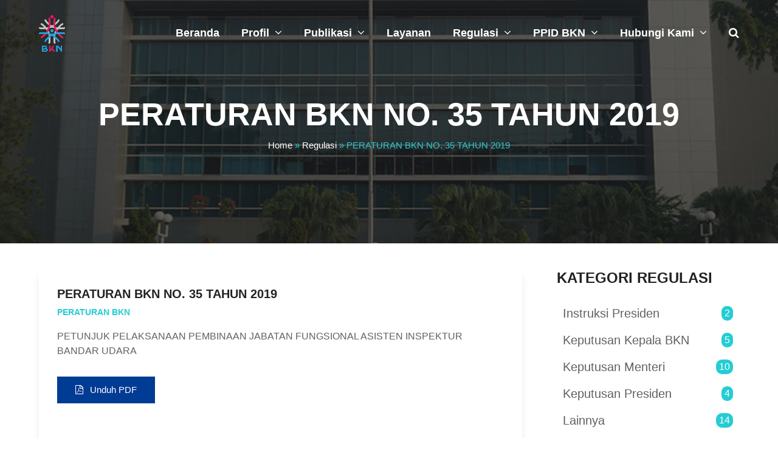

--- FILE ---
content_type: text/html; charset=UTF-8
request_url: https://www.bkn.go.id/regulasi/peraturan-bkn-no-35-tahun-2019/
body_size: 14655
content:
<!doctype html>
<html lang="en-US" itemscope itemtype="https://schema.org/WebPage">
<head>
<meta charset="UTF-8">
<link rel="profile" href="http://gmpg.org/xfn/11">
<meta name='robots' content='index, follow, max-image-preview:large, max-snippet:-1, max-video-preview:-1' />
<meta name="generator" content="Total WordPress Theme v5.2">
<meta name="viewport" content="width=device-width, initial-scale=1">
<meta http-equiv="X-UA-Compatible" content="IE=edge" />

	<!-- This site is optimized with the Yoast SEO plugin v26.8 - https://yoast.com/product/yoast-seo-wordpress/ -->
	<title>PERATURAN BKN NO. 35 TAHUN 2019 - Badan Kepegawaian Negara (BKN RI)</title>
	<meta name="description" content="PETUNJUK PELAKSANAAN PEMBINAAN JABATAN FUNGSIONAL ASISTEN INSPEKTUR BANDAR UDARA" />
	<link rel="canonical" href="https://www.bkn.go.id/regulasi/peraturan-bkn-no-35-tahun-2019/" />
	<meta property="og:locale" content="en_US" />
	<meta property="og:type" content="article" />
	<meta property="og:title" content="PERATURAN BKN NO. 35 TAHUN 2019 - Badan Kepegawaian Negara (BKN RI)" />
	<meta property="og:url" content="https://www.bkn.go.id/regulasi/peraturan-bkn-no-35-tahun-2019/" />
	<meta property="og:site_name" content="Badan Kepegawaian Negara (BKN RI)" />
	<meta property="article:publisher" content="https://www.facebook.com/BKNgoid/" />
	<meta property="article:modified_time" content="2021-11-04T07:58:46+00:00" />
	<meta name="twitter:card" content="summary_large_image" />
	<meta name="twitter:site" content="@BKNgoid" />
	<script type="application/ld+json" class="yoast-schema-graph">{"@context":"https://schema.org","@graph":[{"@type":"WebPage","@id":"https://www.bkn.go.id/regulasi/peraturan-bkn-no-35-tahun-2019/","url":"https://www.bkn.go.id/regulasi/peraturan-bkn-no-35-tahun-2019/","name":"PERATURAN BKN NO. 35 TAHUN 2019 - Badan Kepegawaian Negara (BKN RI)","isPartOf":{"@id":"https://www.bkn.go.id/#website"},"datePublished":"2021-11-03T03:24:51+00:00","dateModified":"2021-11-04T07:58:46+00:00","breadcrumb":{"@id":"https://www.bkn.go.id/regulasi/peraturan-bkn-no-35-tahun-2019/#breadcrumb"},"inLanguage":"en-US","potentialAction":[{"@type":"ReadAction","target":["https://www.bkn.go.id/regulasi/peraturan-bkn-no-35-tahun-2019/"]}]},{"@type":"BreadcrumbList","@id":"https://www.bkn.go.id/regulasi/peraturan-bkn-no-35-tahun-2019/#breadcrumb","itemListElement":[{"@type":"ListItem","position":1,"name":"Home","item":"https://www.bkn.go.id/"},{"@type":"ListItem","position":2,"name":"Regulasi","item":"https://www.bkn.go.id/regulasi/"},{"@type":"ListItem","position":3,"name":"PERATURAN BKN NO. 35 TAHUN 2019"}]},{"@type":"WebSite","@id":"https://www.bkn.go.id/#website","url":"https://www.bkn.go.id/","name":"Badan Kepegawaian Negara (BKN RI)","description":"Profesional &amp; Berintegritas","publisher":{"@id":"https://www.bkn.go.id/#organization"},"potentialAction":[{"@type":"SearchAction","target":{"@type":"EntryPoint","urlTemplate":"https://www.bkn.go.id/?s={search_term_string}"},"query-input":{"@type":"PropertyValueSpecification","valueRequired":true,"valueName":"search_term_string"}}],"inLanguage":"en-US"},{"@type":"Organization","@id":"https://www.bkn.go.id/#organization","name":"Badan Kepegawaian Negara","url":"https://www.bkn.go.id/","logo":{"@type":"ImageObject","inLanguage":"en-US","@id":"https://www.bkn.go.id/#/schema/logo/image/","url":"https://www.bkn.go.id/wp-content/uploads/2023/11/1-Transparan-Logo.png","contentUrl":"https://www.bkn.go.id/wp-content/uploads/2023/11/1-Transparan-Logo.png","width":1080,"height":1512,"caption":"Badan Kepegawaian Negara"},"image":{"@id":"https://www.bkn.go.id/#/schema/logo/image/"},"sameAs":["https://www.facebook.com/BKNgoid/","https://x.com/BKNgoid","https://www.instagram.com/bkngoidofficial","https://www.tiktok.com/@bkngoid","https://www.youtube.com/channel/UCBqlmOSbHwfNECbKzFHlqGg"]}]}</script>
	<!-- / Yoast SEO plugin. -->


<link rel="alternate" type="application/rss+xml" title="Badan Kepegawaian Negara (BKN RI) &raquo; Comments Feed" href="https://www.bkn.go.id/comments/feed/" />
<link rel="alternate" title="oEmbed (JSON)" type="application/json+oembed" href="https://www.bkn.go.id/wp-json/oembed/1.0/embed?url=https%3A%2F%2Fwww.bkn.go.id%2Fregulasi%2Fperaturan-bkn-no-35-tahun-2019%2F" />
<link rel="alternate" title="oEmbed (XML)" type="text/xml+oembed" href="https://www.bkn.go.id/wp-json/oembed/1.0/embed?url=https%3A%2F%2Fwww.bkn.go.id%2Fregulasi%2Fperaturan-bkn-no-35-tahun-2019%2F&#038;format=xml" />
<style id='wp-img-auto-sizes-contain-inline-css'>
img:is([sizes=auto i],[sizes^="auto," i]){contain-intrinsic-size:3000px 1500px}
/*# sourceURL=wp-img-auto-sizes-contain-inline-css */
</style>
<link rel='stylesheet' id='js_composer_front-css' href='https://www.bkn.go.id/wp-content/plugins/js_composer/assets/css/js_composer.min.css?ver=6.7.0' media='all' />
<style id='classic-theme-styles-inline-css'>
/*! This file is auto-generated */
.wp-block-button__link{color:#fff;background-color:#32373c;border-radius:9999px;box-shadow:none;text-decoration:none;padding:calc(.667em + 2px) calc(1.333em + 2px);font-size:1.125em}.wp-block-file__button{background:#32373c;color:#fff;text-decoration:none}
/*# sourceURL=/wp-includes/css/classic-themes.min.css */
</style>
<link rel='stylesheet' id='wpex-style-css' href='https://www.bkn.go.id/wp-content/themes/BKN/style.css?ver=5.2' media='all' />
<link rel='stylesheet' id='wpex-mobile-menu-breakpoint-max-css' href='https://www.bkn.go.id/wp-content/themes/BKN/assets/css/wpex-mobile-menu-breakpoint-max.css?ver=5.2' media='only screen and (max-width:959px)' />
<link rel='stylesheet' id='wpex-mobile-menu-breakpoint-min-css' href='https://www.bkn.go.id/wp-content/themes/BKN/assets/css/wpex-mobile-menu-breakpoint-min.css?ver=5.2' media='only screen and (min-width:960px)' />
<link rel='stylesheet' id='wpex-wpbakery-css' href='https://www.bkn.go.id/wp-content/themes/BKN/assets/css/wpex-wpbakery.css?ver=5.2' media='all' />
<link rel='stylesheet' id='ticons-css' href='https://www.bkn.go.id/wp-content/themes/BKN/assets/lib/ticons/css/ticons.min.css?ver=5.2' media='all' />
<link rel='stylesheet' id='vcex-shortcodes-css' href='https://www.bkn.go.id/wp-content/themes/BKN/assets/css/vcex-shortcodes.css?ver=5.2' media='all' />
<script src="https://www.bkn.go.id/wp-includes/js/jquery/jquery.min.js?ver=3.7.1" id="jquery-core-js"></script>
<script src="https://www.bkn.go.id/wp-includes/js/jquery/jquery-migrate.min.js?ver=3.4.1" id="jquery-migrate-js"></script>
<link rel="https://api.w.org/" href="https://www.bkn.go.id/wp-json/" /><link rel="EditURI" type="application/rsd+xml" title="RSD" href="https://www.bkn.go.id/xmlrpc.php?rsd" />

<link rel='shortlink' href='https://www.bkn.go.id/?p=2265' />
<!-- Analytics by WP Statistics - https://wp-statistics.com -->
<link rel="icon" href="https://www.bkn.go.id/wp-content/uploads/2024/04/favicon32.png" sizes="32x32"><link rel="shortcut icon" href="https://www.bkn.go.id/wp-content/uploads/2024/04/favicon32.png"><link rel="apple-touch-icon" href="https://www.bkn.go.id/wp-content/uploads/2024/04/favicon57.png" sizes="57x57" ><link rel="apple-touch-icon" href="https://www.bkn.go.id/wp-content/uploads/2024/04/favicon76.png" sizes="76x76" ><link rel="apple-touch-icon" href="https://www.bkn.go.id/wp-content/uploads/2024/04/favicon120.png" sizes="120x120"><link rel="apple-touch-icon" href="https://www.bkn.go.id/wp-content/uploads/2024/04/favicon152.png" sizes="114x114"><link rel="preload" href="https://www.bkn.go.id/wp-content/uploads/2023/11/1-Transparan-Logo.png" as="image"><link rel="preload" href="https://www.bkn.go.id/wp-content/uploads/2023/11/1-Transparan-Logo.png" as="image"><link rel="preload" href="https://www.bkn.go.id/wp-content/themes/BKN/assets/lib/ticons/fonts/ticons.woff2" type="font/woff2" as="font" crossorigin><noscript><style>body .wpex-vc-row-stretched,body .vc_row-o-full-height{visibility:visible;}</style></noscript><script type="text/javascript">function setREVStartSize(e){
			//window.requestAnimationFrame(function() {				 
				window.RSIW = window.RSIW===undefined ? window.innerWidth : window.RSIW;	
				window.RSIH = window.RSIH===undefined ? window.innerHeight : window.RSIH;	
				try {								
					var pw = document.getElementById(e.c).parentNode.offsetWidth,
						newh;
					pw = pw===0 || isNaN(pw) ? window.RSIW : pw;
					e.tabw = e.tabw===undefined ? 0 : parseInt(e.tabw);
					e.thumbw = e.thumbw===undefined ? 0 : parseInt(e.thumbw);
					e.tabh = e.tabh===undefined ? 0 : parseInt(e.tabh);
					e.thumbh = e.thumbh===undefined ? 0 : parseInt(e.thumbh);
					e.tabhide = e.tabhide===undefined ? 0 : parseInt(e.tabhide);
					e.thumbhide = e.thumbhide===undefined ? 0 : parseInt(e.thumbhide);
					e.mh = e.mh===undefined || e.mh=="" || e.mh==="auto" ? 0 : parseInt(e.mh,0);		
					if(e.layout==="fullscreen" || e.l==="fullscreen") 						
						newh = Math.max(e.mh,window.RSIH);					
					else{					
						e.gw = Array.isArray(e.gw) ? e.gw : [e.gw];
						for (var i in e.rl) if (e.gw[i]===undefined || e.gw[i]===0) e.gw[i] = e.gw[i-1];					
						e.gh = e.el===undefined || e.el==="" || (Array.isArray(e.el) && e.el.length==0)? e.gh : e.el;
						e.gh = Array.isArray(e.gh) ? e.gh : [e.gh];
						for (var i in e.rl) if (e.gh[i]===undefined || e.gh[i]===0) e.gh[i] = e.gh[i-1];
											
						var nl = new Array(e.rl.length),
							ix = 0,						
							sl;					
						e.tabw = e.tabhide>=pw ? 0 : e.tabw;
						e.thumbw = e.thumbhide>=pw ? 0 : e.thumbw;
						e.tabh = e.tabhide>=pw ? 0 : e.tabh;
						e.thumbh = e.thumbhide>=pw ? 0 : e.thumbh;					
						for (var i in e.rl) nl[i] = e.rl[i]<window.RSIW ? 0 : e.rl[i];
						sl = nl[0];									
						for (var i in nl) if (sl>nl[i] && nl[i]>0) { sl = nl[i]; ix=i;}															
						var m = pw>(e.gw[ix]+e.tabw+e.thumbw) ? 1 : (pw-(e.tabw+e.thumbw)) / (e.gw[ix]);					
						newh =  (e.gh[ix] * m) + (e.tabh + e.thumbh);
					}
					var el = document.getElementById(e.c);
					if (el!==null && el) el.style.height = newh+"px";					
					el = document.getElementById(e.c+"_wrapper");
					if (el!==null && el) {
						el.style.height = newh+"px";
						el.style.display = "block";
					}
				} catch(e){
					console.log("Failure at Presize of Slider:" + e)
				}					   
			//});
		  };</script>
<noscript><style> .wpb_animate_when_almost_visible { opacity: 1; }</style></noscript><style data-type="wpex-css" id="wpex-css">/*ACCENT COLOR*/.vc_toggle_total .vc_toggle_title,.wpex-text-accent,.wpex-hover-text-accent:hover,.wpex-accent-color,#site-navigation .dropdown-menu >li.menu-item >a:hover,#site-navigation .dropdown-menu >li.menu-item.current-menu-item >a,#site-navigation .dropdown-menu >li.menu-item.current-menu-parent >a,.modern-menu-widget a:hover,.theme-button.outline,.theme-button.clean,a,h1 a:hover,h2 a:hover,h3 a:hover,h4 a:hover,h5 a:hover,h6 a:hover,.entry-title a:hover,.meta a:hover,.wpex-heading a:hover,.vcex-module a:hover .wpex-heading,.vcex-icon-box-link-wrap:hover .wpex-heading{color:#26ccd4}.wpex-bg-accent,.wpex-hover-bg-accent:hover,.wpex-bg-accent_alt,.wpex-hover-bg-accent_alt:hover,.wpex-badge,.wpex-accent-bg,input[type="submit"],.theme-button,button,.button,.active >.theme-button,.theme-button.active,.theme-button.outline:hover,.active >.theme-button.outline,.theme-button.outline.active,.theme-button.outline:hover,.post-edit a,.background-highlight,.tagcloud a:hover,.post-tags a:hover,.wpex-carousel .owl-dot.active,.wpex-carousel .owl-prev,.wpex-carousel .owl-next,body #header-two-search #header-two-search-submit,#site-navigation .menu-button >a >span.link-inner,.modern-menu-widget li.menu-item.current-menu-item a,#sidebar .widget_nav_menu .current-menu-item >a,.widget_nav_menu_accordion .widget_nav_menu li.menu-item.current-menu-item >a,#site-navigation-wrap.has-menu-underline .main-navigation-ul>li>a>.link-inner::after,#wp-calendar caption,#wp-calendar tbody td:hover a,.vcex-testimonials-fullslider .sp-button:hover,.vcex-testimonials-fullslider .sp-selected-button,.vcex-testimonials-fullslider.light-skin .sp-button:hover,.vcex-testimonials-fullslider.light-skin .sp-selected-button,.vcex-testimonials-fullslider .sp-button.sp-selected-button,.vcex-testimonials-fullslider .sp-button:hover{background-color:#26ccd4}.wpb_tabs.tab-style-alternative-two .wpb_tabs_nav li.ui-tabs-active a{border-bottom-color:#26ccd4}.wpex-border-accent{border-color:#26ccd4}.wpex-hover-border-accent:hover{border-color:#26ccd4}.wpex-slider .sp-bottom-thumbnails.sp-has-pointer .sp-selected-thumbnail:before,.wpex-slider .sp-bottom-thumbnails.sp-has-pointer .sp-selected-thumbnail:after{border-bottom-color:#26ccd4}.theme-button.outline{border-color:#26ccd4}.wpex-dropdown-top-border #site-navigation .dropdown-menu li.menu-item ul.sub-menu{border-top-color:#26ccd4}.theme-heading.border-w-color span.text{border-bottom-color:#26ccd4}/*ACCENT HOVER COLOR*/.wpex-bg-accent_alt,.wpex-hover-bg-accent_alt:hover,.post-edit a:hover,.theme-button:hover,input[type="submit"]:hover,button:hover,.button:hover,.active >.theme-button,.theme-button.active,.wpex-carousel .owl-prev:hover,.wpex-carousel .owl-next:hover,#site-navigation .menu-button >a >span.link-inner:hover{background-color:#26ccd4}.wpex-text-accent_alt,.wpex-hover-text-accent_alt:hover{color:#26ccd4}.has-accent-background-color{background-color:#26ccd4}.has-accent-color{color:#26ccd4}.has-palette-960-background-color{background-color:#1b1b1b}.has-palette-960-color{color:#1b1b1b}.has-palette-959-background-color{background-color:#26ccd4}.has-palette-959-color{color:#26ccd4}.has-palette-912-background-color{background-color:#003b94}.has-palette-912-color{color:#003b94}/*TYPOGRAPHY*/body{font-size:16px;line-height:1.5em}#site-navigation .dropdown-menu .link-inner{font-weight:600;font-size:18px}#site-navigation .dropdown-menu ul .link-inner{font-weight:400;font-size:16px;line-height:26px}.page-header .page-header-title{font-weight:700;text-transform:uppercase}.theme-heading{font-weight:700;font-size:28px}.sidebar-box .widget-title{font-weight:600;font-size:24px;text-transform:uppercase}.footer-widget .widget-title{font-weight:700;font-size:38px;text-transform:uppercase;margin:0}.vcex-heading{font-weight:700;font-size:48px}@media(max-width:1024px){body{font-size:16px}#site-navigation .dropdown-menu .link-inner{font-size:16px}#site-navigation .dropdown-menu ul .link-inner{font-size:16px}.theme-heading{font-size:28px}.sidebar-box .widget-title{font-size:22px}.footer-widget .widget-title{font-size:36px}.vcex-heading{font-size:46px}}@media(max-width:959px){body{font-size:14px}#site-navigation .dropdown-menu .link-inner{font-size:16px}#site-navigation .dropdown-menu ul .link-inner{font-size:14px}.theme-heading{font-size:26px}.sidebar-box .widget-title{font-size:22px}.footer-widget .widget-title{font-size:34px}.vcex-heading{font-size:42px}}@media(max-width:767px){body{font-size:14px}#site-navigation .dropdown-menu .link-inner{font-size:14px}#site-navigation .dropdown-menu ul .link-inner{font-size:14px}.theme-heading{font-size:24px}.sidebar-box .widget-title{font-size:22px}.footer-widget .widget-title{font-size:26px}.vcex-heading{font-size:38px}}@media(max-width:479px){body{font-size:14px}#site-navigation .dropdown-menu .link-inner{font-size:14px}#site-navigation .dropdown-menu ul .link-inner{font-size:14px}.theme-heading{font-size:20px}.sidebar-box .widget-title{font-size:20px}.footer-widget .widget-title{font-size:18px}.vcex-heading{font-size:28px}}/*ADVANCED STYLING CSS*/.shrink-sticky-header #site-logo img{max-height:60px !important}.sticky-header-shrunk #site-header-inner{height:70px}.shrink-sticky-header.sticky-header-shrunk #site-logo img{max-height:50px !important}#site-logo img{max-height:60px}body.wpex-is-retina #site-header-sticky-wrapper.is-sticky #site-logo img{max-height:1512px}.page-header.has-bg-image{background-image:url(https://www.bkn.go.id/wp-content/uploads/2021/08/bkn-dummy-post_05.jpg)}#mobile-menu .wpex-bars>span,#mobile-menu .wpex-bars>span::before,#mobile-menu .wpex-bars>span::after{background-color:#26ccd4}#mobile-menu a:hover .wpex-bars>span,#mobile-menu a:hover .wpex-bars>span::before,#mobile-menu a:hover .wpex-bars>span::after{background-color:#001f46}#footer{background-image:url(https://www.bkn.go.id/wp-content/uploads/2022/03/bg-footer-gedung-bkn.webp)}/*CUSTOMIZER STYLING*/::selection{color:#26ccd4}::-moz-selection{color:#26ccd4}.background-image-page-header-overlay{background-color:#1b1b1b}.page-header.wpex-supports-mods .page-header-title{color:#ffffff}.site-breadcrumbs{color:#26ccd4}.site-breadcrumbs .sep{color:#ffffff}.site-breadcrumbs a:hover{color:#d9ad2a}a:hover{color:#26ccd4}.theme-button,input[type="submit"],button,.button,.added_to_cart{padding:10px 30px}.theme-button,input[type="submit"],button,#site-navigation .menu-button >a >span.link-inner,.button,.added_to_cart{border-radius:0;background-color:#003b94;color:#ffffff}.theme-button:hover,input[type="submit"]:hover,button:hover,#site-navigation .menu-button >a:hover >span.link-inner,.button:hover,.added_to_cart:hover{background-color:#26ccd4}#site-scroll-top{color:#003b94}#site-scroll-top:hover{color:#ffffff}.container,.boxed-main-layout #wrap{width:1300px}#top-bar-wrap{background-color:#001f46;color:#ffffff}.wpex-top-bar-sticky{background-color:#001f46}#top-bar-content strong{color:#ffffff}#top-bar a:not(.theme-button):not(.wpex-social-btn):hover{color:#d9ad2a}#top-bar{padding-top:5px;padding-bottom:5px}#top-bar-social a.wpex-social-btn-no-style{color:#001f46}#top-bar-social a.wpex-social-btn-no-style:hover{color:#cf0000}#site-header #site-header-inner{padding-top:25px;padding-bottom:25px}#site-header{background-color:#212125}#site-header-sticky-wrapper{background-color:#212125}#site-header-sticky-wrapper.is-sticky #site-header{background-color:#212125}.footer-has-reveal #site-header{background-color:#212125}#searchform-header-replace{background-color:#212125}body.wpex-has-vertical-header #site-header{background-color:#212125}.wpex-sticky-header-holder.is-sticky #site-header{opacity:0.9}#site-navigation-wrap.has-menu-underline .main-navigation-ul>li>a>.link-inner::after{background:#26ccd4}#site-navigation .dropdown-menu >li.menu-item >a{color:#ffffff}#site-navigation .dropdown-menu >li.menu-item >a:hover,#site-navigation .dropdown-menu >li.menu-item.dropdown.sfHover >a{color:#26ccd4}#site-navigation .dropdown-menu >li.menu-item.current-menu-item >a,#site-navigation .dropdown-menu >li.menu-item.current-menu-parent >a{color:#26ccd4}#site-header #site-navigation .dropdown-menu ul.sub-menu{background-color:#003b94;border-color:#004294}.wpex-dropdowns-caret .dropdown-menu ul.sub-menu::after{border-bottom-color:#003b94}#site-header #site-navigation .dropdown-menu ul.sub-menu li.menu-item{border-color:#004294}#site-header #site-navigation .dropdown-menu ul.sub-menu li.menu-item a{border-color:#004294}.wpex-dropdown-top-border #site-navigation .dropdown-menu li.menu-item ul.sub-menu{border-top-color:#26ccd4!important}.header-drop-widget{border-top-color:#26ccd4!important}#site-header #site-navigation .dropdown-menu ul.sub-menu >li.menu-item >a{color:#ffffff}#site-header #site-navigation .dropdown-menu ul.sub-menu >li.menu-item >a:hover{color:#26ccd4;background-color:#00388c}#site-header #site-navigation .dropdown-menu ul.sub-menu >li.menu-item.current-menu-item >a{color:#26ccd4;background-color:#003e9b}#mobile-menu a{color:#26ccd4}#mobile-menu a:hover{color:#001f46}#sidr-main{background-color:#001f46;color:#ffffff}.sidr a:hover,.sidr-class-menu-item-has-children.active >a{color:#26ccd4}.testimonial-entry-thumb.default-dims img{width:180px;height:180px}#footer{background-color:#212125}#footer,.site-footer .widget-title,.site-footer .wpex-widget-heading{color:#ffffff}#footer a:not(.theme-button){color:#ffffff}.footer-widget .widget-title{color:#ffffff;text-align:center}.footer-widget{padding-bottom:20px}#footer-bottom{padding:12px 0;background:#003b94;color:#cecece}#footer-bottom p{color:#cecece}#footer-bottom a{color:#ffffff}#footer-bottom a:hover{color:#26ccd4}.vc_column-inner{margin-bottom:60px}@media only screen and (min-width:960px){#site-logo img{max-width:180px}}@media only screen and (max-width:767px){#site-logo img{max-width:120px}}</style><style id='global-styles-inline-css'>
:root{--wp--preset--aspect-ratio--square: 1;--wp--preset--aspect-ratio--4-3: 4/3;--wp--preset--aspect-ratio--3-4: 3/4;--wp--preset--aspect-ratio--3-2: 3/2;--wp--preset--aspect-ratio--2-3: 2/3;--wp--preset--aspect-ratio--16-9: 16/9;--wp--preset--aspect-ratio--9-16: 9/16;--wp--preset--color--black: #000000;--wp--preset--color--cyan-bluish-gray: #abb8c3;--wp--preset--color--white: #ffffff;--wp--preset--color--pale-pink: #f78da7;--wp--preset--color--vivid-red: #cf2e2e;--wp--preset--color--luminous-vivid-orange: #ff6900;--wp--preset--color--luminous-vivid-amber: #fcb900;--wp--preset--color--light-green-cyan: #7bdcb5;--wp--preset--color--vivid-green-cyan: #00d084;--wp--preset--color--pale-cyan-blue: #8ed1fc;--wp--preset--color--vivid-cyan-blue: #0693e3;--wp--preset--color--vivid-purple: #9b51e0;--wp--preset--gradient--vivid-cyan-blue-to-vivid-purple: linear-gradient(135deg,rgb(6,147,227) 0%,rgb(155,81,224) 100%);--wp--preset--gradient--light-green-cyan-to-vivid-green-cyan: linear-gradient(135deg,rgb(122,220,180) 0%,rgb(0,208,130) 100%);--wp--preset--gradient--luminous-vivid-amber-to-luminous-vivid-orange: linear-gradient(135deg,rgb(252,185,0) 0%,rgb(255,105,0) 100%);--wp--preset--gradient--luminous-vivid-orange-to-vivid-red: linear-gradient(135deg,rgb(255,105,0) 0%,rgb(207,46,46) 100%);--wp--preset--gradient--very-light-gray-to-cyan-bluish-gray: linear-gradient(135deg,rgb(238,238,238) 0%,rgb(169,184,195) 100%);--wp--preset--gradient--cool-to-warm-spectrum: linear-gradient(135deg,rgb(74,234,220) 0%,rgb(151,120,209) 20%,rgb(207,42,186) 40%,rgb(238,44,130) 60%,rgb(251,105,98) 80%,rgb(254,248,76) 100%);--wp--preset--gradient--blush-light-purple: linear-gradient(135deg,rgb(255,206,236) 0%,rgb(152,150,240) 100%);--wp--preset--gradient--blush-bordeaux: linear-gradient(135deg,rgb(254,205,165) 0%,rgb(254,45,45) 50%,rgb(107,0,62) 100%);--wp--preset--gradient--luminous-dusk: linear-gradient(135deg,rgb(255,203,112) 0%,rgb(199,81,192) 50%,rgb(65,88,208) 100%);--wp--preset--gradient--pale-ocean: linear-gradient(135deg,rgb(255,245,203) 0%,rgb(182,227,212) 50%,rgb(51,167,181) 100%);--wp--preset--gradient--electric-grass: linear-gradient(135deg,rgb(202,248,128) 0%,rgb(113,206,126) 100%);--wp--preset--gradient--midnight: linear-gradient(135deg,rgb(2,3,129) 0%,rgb(40,116,252) 100%);--wp--preset--font-size--small: 13px;--wp--preset--font-size--medium: 20px;--wp--preset--font-size--large: 36px;--wp--preset--font-size--x-large: 42px;--wp--preset--spacing--20: 0.44rem;--wp--preset--spacing--30: 0.67rem;--wp--preset--spacing--40: 1rem;--wp--preset--spacing--50: 1.5rem;--wp--preset--spacing--60: 2.25rem;--wp--preset--spacing--70: 3.38rem;--wp--preset--spacing--80: 5.06rem;--wp--preset--shadow--natural: 6px 6px 9px rgba(0, 0, 0, 0.2);--wp--preset--shadow--deep: 12px 12px 50px rgba(0, 0, 0, 0.4);--wp--preset--shadow--sharp: 6px 6px 0px rgba(0, 0, 0, 0.2);--wp--preset--shadow--outlined: 6px 6px 0px -3px rgb(255, 255, 255), 6px 6px rgb(0, 0, 0);--wp--preset--shadow--crisp: 6px 6px 0px rgb(0, 0, 0);}:where(.is-layout-flex){gap: 0.5em;}:where(.is-layout-grid){gap: 0.5em;}body .is-layout-flex{display: flex;}.is-layout-flex{flex-wrap: wrap;align-items: center;}.is-layout-flex > :is(*, div){margin: 0;}body .is-layout-grid{display: grid;}.is-layout-grid > :is(*, div){margin: 0;}:where(.wp-block-columns.is-layout-flex){gap: 2em;}:where(.wp-block-columns.is-layout-grid){gap: 2em;}:where(.wp-block-post-template.is-layout-flex){gap: 1.25em;}:where(.wp-block-post-template.is-layout-grid){gap: 1.25em;}.has-black-color{color: var(--wp--preset--color--black) !important;}.has-cyan-bluish-gray-color{color: var(--wp--preset--color--cyan-bluish-gray) !important;}.has-white-color{color: var(--wp--preset--color--white) !important;}.has-pale-pink-color{color: var(--wp--preset--color--pale-pink) !important;}.has-vivid-red-color{color: var(--wp--preset--color--vivid-red) !important;}.has-luminous-vivid-orange-color{color: var(--wp--preset--color--luminous-vivid-orange) !important;}.has-luminous-vivid-amber-color{color: var(--wp--preset--color--luminous-vivid-amber) !important;}.has-light-green-cyan-color{color: var(--wp--preset--color--light-green-cyan) !important;}.has-vivid-green-cyan-color{color: var(--wp--preset--color--vivid-green-cyan) !important;}.has-pale-cyan-blue-color{color: var(--wp--preset--color--pale-cyan-blue) !important;}.has-vivid-cyan-blue-color{color: var(--wp--preset--color--vivid-cyan-blue) !important;}.has-vivid-purple-color{color: var(--wp--preset--color--vivid-purple) !important;}.has-black-background-color{background-color: var(--wp--preset--color--black) !important;}.has-cyan-bluish-gray-background-color{background-color: var(--wp--preset--color--cyan-bluish-gray) !important;}.has-white-background-color{background-color: var(--wp--preset--color--white) !important;}.has-pale-pink-background-color{background-color: var(--wp--preset--color--pale-pink) !important;}.has-vivid-red-background-color{background-color: var(--wp--preset--color--vivid-red) !important;}.has-luminous-vivid-orange-background-color{background-color: var(--wp--preset--color--luminous-vivid-orange) !important;}.has-luminous-vivid-amber-background-color{background-color: var(--wp--preset--color--luminous-vivid-amber) !important;}.has-light-green-cyan-background-color{background-color: var(--wp--preset--color--light-green-cyan) !important;}.has-vivid-green-cyan-background-color{background-color: var(--wp--preset--color--vivid-green-cyan) !important;}.has-pale-cyan-blue-background-color{background-color: var(--wp--preset--color--pale-cyan-blue) !important;}.has-vivid-cyan-blue-background-color{background-color: var(--wp--preset--color--vivid-cyan-blue) !important;}.has-vivid-purple-background-color{background-color: var(--wp--preset--color--vivid-purple) !important;}.has-black-border-color{border-color: var(--wp--preset--color--black) !important;}.has-cyan-bluish-gray-border-color{border-color: var(--wp--preset--color--cyan-bluish-gray) !important;}.has-white-border-color{border-color: var(--wp--preset--color--white) !important;}.has-pale-pink-border-color{border-color: var(--wp--preset--color--pale-pink) !important;}.has-vivid-red-border-color{border-color: var(--wp--preset--color--vivid-red) !important;}.has-luminous-vivid-orange-border-color{border-color: var(--wp--preset--color--luminous-vivid-orange) !important;}.has-luminous-vivid-amber-border-color{border-color: var(--wp--preset--color--luminous-vivid-amber) !important;}.has-light-green-cyan-border-color{border-color: var(--wp--preset--color--light-green-cyan) !important;}.has-vivid-green-cyan-border-color{border-color: var(--wp--preset--color--vivid-green-cyan) !important;}.has-pale-cyan-blue-border-color{border-color: var(--wp--preset--color--pale-cyan-blue) !important;}.has-vivid-cyan-blue-border-color{border-color: var(--wp--preset--color--vivid-cyan-blue) !important;}.has-vivid-purple-border-color{border-color: var(--wp--preset--color--vivid-purple) !important;}.has-vivid-cyan-blue-to-vivid-purple-gradient-background{background: var(--wp--preset--gradient--vivid-cyan-blue-to-vivid-purple) !important;}.has-light-green-cyan-to-vivid-green-cyan-gradient-background{background: var(--wp--preset--gradient--light-green-cyan-to-vivid-green-cyan) !important;}.has-luminous-vivid-amber-to-luminous-vivid-orange-gradient-background{background: var(--wp--preset--gradient--luminous-vivid-amber-to-luminous-vivid-orange) !important;}.has-luminous-vivid-orange-to-vivid-red-gradient-background{background: var(--wp--preset--gradient--luminous-vivid-orange-to-vivid-red) !important;}.has-very-light-gray-to-cyan-bluish-gray-gradient-background{background: var(--wp--preset--gradient--very-light-gray-to-cyan-bluish-gray) !important;}.has-cool-to-warm-spectrum-gradient-background{background: var(--wp--preset--gradient--cool-to-warm-spectrum) !important;}.has-blush-light-purple-gradient-background{background: var(--wp--preset--gradient--blush-light-purple) !important;}.has-blush-bordeaux-gradient-background{background: var(--wp--preset--gradient--blush-bordeaux) !important;}.has-luminous-dusk-gradient-background{background: var(--wp--preset--gradient--luminous-dusk) !important;}.has-pale-ocean-gradient-background{background: var(--wp--preset--gradient--pale-ocean) !important;}.has-electric-grass-gradient-background{background: var(--wp--preset--gradient--electric-grass) !important;}.has-midnight-gradient-background{background: var(--wp--preset--gradient--midnight) !important;}.has-small-font-size{font-size: var(--wp--preset--font-size--small) !important;}.has-medium-font-size{font-size: var(--wp--preset--font-size--medium) !important;}.has-large-font-size{font-size: var(--wp--preset--font-size--large) !important;}.has-x-large-font-size{font-size: var(--wp--preset--font-size--x-large) !important;}
/*# sourceURL=global-styles-inline-css */
</style>
<link rel='stylesheet' id='rs-plugin-settings-css' href='https://www.bkn.go.id/wp-content/plugins/revslider/public/assets/css/rs6.css?ver=6.5.5' media='all' />
<style id='rs-plugin-settings-inline-css'>
#rs-demo-id {}
/*# sourceURL=rs-plugin-settings-inline-css */
</style>
</head>

<body class="wp-singular testimonials-template-default single single-testimonials postid-2265 wp-custom-logo wp-embed-responsive wp-theme-BKN wpex-theme wpex-responsive full-width-main-layout has-composer wpex-live-site site-full-width content-right-sidebar has-sidebar sidebar-widget-icons has-overlay-header footer-has-reveal wpex-has-fixed-footer page-with-background-title wpex-mobile-toggle-menu-icon_buttons has-mobile-menu comment-avatars-disabled wpex-share-p-horizontal wpb-js-composer js-comp-ver-6.7.0 vc_responsive">

	
	
	<div class="wpex-site-overlay"></div>
<a href="#content" class="skip-to-content">skip to Main Content</a><span data-ls_id="#site_top"></span>
	<div id="outer-wrap" class="wpex-clr">

		
		<div id="wrap" class="wpex-clr">

			
<div id="overlay-header-wrap" class="wpex-clr">

	<header id="site-header" class="header-one wpex-dropdowns-shadow-five fixed-scroll shrink-sticky-header anim-shrink-header overlay-header core-style custom-bg dyn-styles wpex-clr" itemscope="itemscope" itemtype="https://schema.org/WPHeader">

		
		<div id="site-header-inner" class="container wpex-clr">
<div id="site-logo" class="site-branding header-one-logo wpex-clr">
	<div id="site-logo-inner" class="wpex-clr"><a id="site-logo-link" href="https://www.bkn.go.id/" rel="home" class="main-logo"><img src="https://www.bkn.go.id/wp-content/uploads/2023/11/1-Transparan-Logo.png" alt="Badan Kepegawaian Negara (BKN RI)" class="logo-img" width="1080" height="60" data-no-retina data-skip-lazy /></a></div>

</div>
	
	<div id="site-navigation-wrap" class="navbar-style-one has-menu-underline wpex-dropdowns-caret wpex-dropdown-top-border hide-at-mm-breakpoint wpex-clr">

		<nav id="site-navigation" class="navigation main-navigation main-navigation-one wpex-clr" itemscope="itemscope" itemtype="https://schema.org/SiteNavigationElement" aria-label="Main menu">

			
				<ul id="menu-main-menu" class="dropdown-menu main-navigation-ul sf-menu"><li id="menu-item-81" class="menu-item menu-item-type-post_type menu-item-object-page menu-item-home menu-item-81"><a href="https://www.bkn.go.id/"><span class="link-inner">Beranda</span></a></li>
<li id="menu-item-31" class="menu-item menu-item-type-post_type menu-item-object-page menu-item-has-children dropdown menu-item-31"><a href="https://www.bkn.go.id/profil/"><span class="link-inner">Profil <span class="nav-arrow top-level ticon ticon-angle-down" aria-hidden="true"></span></span></a>
<ul class="sub-menu">
	<li id="menu-item-115429" class="menu-item menu-item-type-post_type menu-item-object-page menu-item-115429"><a href="https://www.bkn.go.id/profil/logo-bkn/"><span class="link-inner">Logo BKN</span></a></li>
	<li id="menu-item-521" class="menu-item menu-item-type-post_type menu-item-object-page menu-item-521"><a href="https://www.bkn.go.id/profil/visi-dan-misi-bkn/"><span class="link-inner">Visi dan Misi BKN</span></a></li>
	<li id="menu-item-561" class="menu-item menu-item-type-post_type menu-item-object-page menu-item-561"><a href="https://www.bkn.go.id/profil/sejarah-bkn/"><span class="link-inner">Sejarah BKN</span></a></li>
	<li id="menu-item-755" class="menu-item menu-item-type-post_type menu-item-object-page menu-item-755"><a href="https://www.bkn.go.id/profil/struktur-organisasi-bkn/"><span class="link-inner">Struktur Organisasi BKN</span></a></li>
	<li id="menu-item-752" class="menu-item menu-item-type-post_type menu-item-object-page menu-item-752"><a href="https://www.bkn.go.id/profil/profil-pejabat-pimpinan-tinggi-bkn/"><span class="link-inner">Profil Pejabat Pimpinan Tinggi BKN</span></a></li>
	<li id="menu-item-110176" class="menu-item menu-item-type-custom menu-item-object-custom menu-item-110176"><a href="https://elhkpn.kpk.go.id/portal/user/pengumuman_lhkpn/YURGVE16RkhNbEoxVDFSWVYxRmFXSEpMVlRsUVNUVjBSM00zTjAxQlZYRXdObUozUW14eFVYcHRSakJXWkZOblNYTjBLMnd3YkZCVE9HSjNRVXhEVkE9PQ=="><span class="link-inner">e-LHKPN Pejabat Pimpinan Tinggi</span></a></li>
	<li id="menu-item-754" class="menu-item menu-item-type-post_type menu-item-object-page menu-item-754"><a href="https://www.bkn.go.id/profil/hymne-bkn/"><span class="link-inner">Hymne BKN</span></a></li>
	<li id="menu-item-753" class="menu-item menu-item-type-post_type menu-item-object-page menu-item-753"><a href="https://www.bkn.go.id/profil/mars-bkn/"><span class="link-inner">Mars BKN</span></a></li>
	<li id="menu-item-847" class="menu-item menu-item-type-post_type menu-item-object-page menu-item-847"><a href="https://www.bkn.go.id/profil/reformasi-birokrasi/"><span class="link-inner">Reformasi Birokrasi</span></a></li>
	<li id="menu-item-868" class="menu-item menu-item-type-post_type menu-item-object-page menu-item-868"><a href="https://www.bkn.go.id/profil/kantor-kantor-bkn/"><span class="link-inner">Kantor-Kantor BKN</span></a></li>
	<li id="menu-item-893" class="menu-item menu-item-type-post_type menu-item-object-page menu-item-893"><a href="https://www.bkn.go.id/profil/maklumat-pelayanan/"><span class="link-inner">Maklumat Pelayanan</span></a></li>
	<li id="menu-item-109989" class="menu-item menu-item-type-post_type menu-item-object-page menu-item-109989"><a href="https://www.bkn.go.id/publikasi/panduan-perilaku-core-value-asn/"><span class="link-inner">Panduan Perilaku Core Value ASN</span></a></li>
</ul>
</li>
<li id="menu-item-30" class="menu-item menu-item-type-post_type menu-item-object-page menu-item-has-children dropdown menu-item-30"><a href="https://www.bkn.go.id/publikasi/" title="Publikasi"><span class="link-inner">Publikasi <span class="nav-arrow top-level ticon ticon-angle-down" aria-hidden="true"></span></span></a>
<ul class="sub-menu">
	<li id="menu-item-526" class="menu-item menu-item-type-taxonomy menu-item-object-category menu-item-526"><a href="https://www.bkn.go.id/category/publikasi/berita/"><span class="link-inner">Berita</span></a></li>
	<li id="menu-item-1091" class="menu-item menu-item-type-taxonomy menu-item-object-category menu-item-1091"><a href="https://www.bkn.go.id/category/publikasi/siaran-pers/"><span class="link-inner">Siaran Pers</span></a></li>
	<li id="menu-item-1090" class="menu-item menu-item-type-taxonomy menu-item-object-category menu-item-1090"><a href="https://www.bkn.go.id/category/publikasi/pengumuman/"><span class="link-inner">Pengumuman</span></a></li>
	<li id="menu-item-109205" class="menu-item menu-item-type-post_type menu-item-object-page menu-item-109205"><a href="https://www.bkn.go.id/publikasi/statistik-asn/"><span class="link-inner">Statistik ASN</span></a></li>
	<li id="menu-item-108838" class="menu-item menu-item-type-post_type menu-item-object-page menu-item-has-children dropdown menu-item-108838"><a href="https://www.bkn.go.id/publikasi/akuntabilitas-kinerja/"><span class="link-inner">Akuntabilitas Kinerja<span class="nav-arrow second-level ticon ticon-angle-right" aria-hidden="true"></span></span></a>
	<ul class="sub-menu">
		<li id="menu-item-108837" class="menu-item menu-item-type-post_type menu-item-object-page menu-item-108837"><a href="https://www.bkn.go.id/publikasi/akuntabilitas-kinerja/rencana-strategis-bkn/"><span class="link-inner">Rencana Strategis BKN</span></a></li>
		<li id="menu-item-108836" class="menu-item menu-item-type-post_type menu-item-object-page menu-item-108836"><a href="https://www.bkn.go.id/publikasi/akuntabilitas-kinerja/rencana-kerja-bkn/"><span class="link-inner">Rencana Kerja BKN</span></a></li>
		<li id="menu-item-114624" class="menu-item menu-item-type-post_type menu-item-object-page menu-item-114624"><a href="https://www.bkn.go.id/publikasi/akuntabilitas-kinerja/program-kerja-bkn/"><span class="link-inner">Program Kerja BKN</span></a></li>
		<li id="menu-item-108695" class="menu-item menu-item-type-post_type menu-item-object-page menu-item-108695"><a href="https://www.bkn.go.id/publikasi/akuntabilitas-kinerja/laporan-akuntabilitas-kinerja-instansi-pemerintah-bkn/"><span class="link-inner">Laporan Akuntabilitas Kinerja Instansi Pemerintah BKN</span></a></li>
		<li id="menu-item-111786" class="menu-item menu-item-type-post_type menu-item-object-page menu-item-111786"><a href="https://www.bkn.go.id/publikasi/laporan-bmn-bkn/"><span class="link-inner">Laporan BMN BKN</span></a></li>
		<li id="menu-item-118007" class="menu-item menu-item-type-post_type menu-item-object-page menu-item-118007"><a href="https://www.bkn.go.id/informasi-pengadaan-barang-dan-jasa/"><span class="link-inner">Informasi Pengadaan Barang dan Jasa</span></a></li>
		<li id="menu-item-121703" class="menu-item menu-item-type-post_type menu-item-object-page menu-item-121703"><a href="https://www.bkn.go.id/peraturan-perundang-undangan-keputusan-dan-atau-kebijakan/"><span class="link-inner">Peraturan Perundang-Undangan, Keputusan dan/atau Kebijakan</span></a></li>
		<li id="menu-item-108680" class="menu-item menu-item-type-post_type menu-item-object-page menu-item-108680"><a href="https://www.bkn.go.id/publikasi/akuntabilitas-kinerja/laporan-keuangan-bkn/"><span class="link-inner">Laporan Keuangan BKN</span></a></li>
		<li id="menu-item-111785" class="menu-item menu-item-type-post_type menu-item-object-page menu-item-111785"><a href="https://www.bkn.go.id/publikasi/akuntabilitas-kinerja/opini-bpk/"><span class="link-inner">Opini BPK</span></a></li>
		<li id="menu-item-114465" class="menu-item menu-item-type-post_type menu-item-object-page menu-item-114465"><a href="https://www.bkn.go.id/publikasi/akuntabilitas-kinerja/pelaporan-lhkpn-lhkasn-spt-bkn/"><span class="link-inner">Pelaporan LHKPN/LHKASN &#038; SPT BKN</span></a></li>
		<li id="menu-item-108854" class="menu-item menu-item-type-post_type menu-item-object-page menu-item-108854"><a href="https://www.bkn.go.id/publikasi/akuntabilitas-kinerja/nilai-indeks-kepuasan-masyarakat/"><span class="link-inner">Nilai Indeks Kepuasan Masyarakat</span></a></li>
	</ul>
</li>
	<li id="menu-item-108613" class="menu-item menu-item-type-post_type menu-item-object-page menu-item-108613"><a href="https://www.bkn.go.id/publikasi/nota-kesepahaman-mou-dan-perjanjian-kerja-sama/" title="Nota Kesepahaman (MOU) dan Perjanjian Kerja Sama (PKS)"><span class="link-inner">MOU dan PKS</span></a></li>
	<li id="menu-item-527" class="menu-item menu-item-type-taxonomy menu-item-object-category menu-item-527"><a href="https://www.bkn.go.id/category/publikasi/blog-kepegawaian/"><span class="link-inner">Blog Kepegawaian</span></a></li>
	<li id="menu-item-1009" class="menu-item menu-item-type-post_type menu-item-object-page menu-item-1009"><a href="https://www.bkn.go.id/publikasi/e-library/" title="e-Library BKN"><span class="link-inner">e-Library</span></a></li>
	<li id="menu-item-1092" class="menu-item menu-item-type-taxonomy menu-item-object-category menu-item-1092"><a href="https://www.bkn.go.id/category/publikasi/berita-duka/"><span class="link-inner">Berita Duka</span></a></li>
	<li id="menu-item-117643" class="menu-item menu-item-type-post_type menu-item-object-page menu-item-117643"><a href="https://www.bkn.go.id/agenda-kegiatan/"><span class="link-inner">Agenda Kegiatan</span></a></li>
</ul>
</li>
<li id="menu-item-29" class="menu-item menu-item-type-post_type menu-item-object-page menu-item-29"><a href="https://www.bkn.go.id/layanan/" title="Layanan BKN"><span class="link-inner">Layanan</span></a></li>
<li id="menu-item-3113" class="menu-item menu-item-type-custom menu-item-object-custom menu-item-has-children dropdown menu-item-3113"><a href="/regulasi"><span class="link-inner">Regulasi <span class="nav-arrow top-level ticon ticon-angle-down" aria-hidden="true"></span></span></a>
<ul class="sub-menu">
	<li id="menu-item-1679" class="menu-item menu-item-type-custom menu-item-object-custom menu-item-1679"><a target="_blank" href="https://jdih.bkn.go.id/" title="Jaringan Dokumentasi dan Informasi Hukum"><span class="link-inner">JDIH BKN</span></a></li>
</ul>
</li>
<li id="menu-item-111539" class="menu-item menu-item-type-post_type menu-item-object-page menu-item-has-children dropdown menu-item-111539"><a href="https://www.bkn.go.id/ppid-bkn/"><span class="link-inner">PPID BKN <span class="nav-arrow top-level ticon ticon-angle-down" aria-hidden="true"></span></span></a>
<ul class="sub-menu">
	<li id="menu-item-122453" class="menu-item menu-item-type-post_type menu-item-object-page menu-item-122453"><a href="https://www.bkn.go.id/daftar-informasi-publik/"><span class="link-inner">Daftar Informasi Publik</span></a></li>
	<li id="menu-item-122429" class="menu-item menu-item-type-post_type menu-item-object-page menu-item-122429"><a href="https://www.bkn.go.id/informasi-berkala/"><span class="link-inner">Informasi Berkala</span></a></li>
	<li id="menu-item-122430" class="menu-item menu-item-type-post_type menu-item-object-page menu-item-122430"><a href="https://www.bkn.go.id/informasi-setiap-saat/"><span class="link-inner">Informasi Setiap Saat</span></a></li>
	<li id="menu-item-122452" class="menu-item menu-item-type-post_type menu-item-object-page menu-item-122452"><a href="https://www.bkn.go.id/informasi-serta-merta/"><span class="link-inner">Informasi Serta Merta</span></a></li>
	<li id="menu-item-122451" class="menu-item menu-item-type-post_type menu-item-object-page menu-item-122451"><a href="https://www.bkn.go.id/informasi-yang-dikecualikan/"><span class="link-inner">Informasi yang Dikecualikan</span></a></li>
</ul>
</li>
<li id="menu-item-1846" class="menu-item menu-item-type-post_type menu-item-object-page menu-item-has-children dropdown menu-item-1846"><a href="https://www.bkn.go.id/hubungi-kami/"><span class="link-inner">Hubungi Kami <span class="nav-arrow top-level ticon ticon-angle-down" aria-hidden="true"></span></span></a>
<ul class="sub-menu">
	<li id="menu-item-1848" class="menu-item menu-item-type-custom menu-item-object-custom menu-item-1848"><a target="_blank" href="https://www.lapor.go.id/instansi/badan-kepegawaian-negara"><span class="link-inner">Lapor BKN</span></a></li>
	<li id="menu-item-111935" class="menu-item menu-item-type-custom menu-item-object-custom menu-item-111935"><a href="https://support-siasn.bkn.go.id/"><span class="link-inner">Helpdesk SIASN</span></a></li>
</ul>
</li>
<li class="search-toggle-li menu-item wpex-menu-extra"><a href="#" class="site-search-toggle search-dropdown-toggle" role="button" aria-expanded="false" aria-label="Search"><span class="link-inner"><span class="wpex-menu-search-text">Search</span><span class="wpex-menu-search-icon ticon ticon-search" aria-hidden="true"></span></span></a></li></ul>
			
		</nav>

	</div>

	

<div id="mobile-menu" class="wpex-mobile-menu-toggle show-at-mm-breakpoint wpex-absolute wpex-top-50 wpex-right-0">
	<div class="wpex-inline-flex wpex-items-center">
						<a href="#" class="mobile-menu-toggle" role="button" aria-label="Toggle mobile menu" aria-expanded="false"><span class="wpex-bars" aria-hidden="true"><span></span></span></a>			</div>
</div>
<div id="searchform-dropdown" data-placeholder="Search" data-disable-autocomplete="true" class="header-searchform-wrap header-drop-widget wpex-invisible wpex-opacity-0 wpex-absolute wpex-shadow wpex-transition-all wpex-duration-200 wpex-translate-Z-0 wpex-text-initial wpex-z-10000 wpex-top-100 wpex-right-0 wpex-bg-white wpex-text-gray-600 wpex-border-accent wpex-border-solid wpex-border-t-3 wpex-p-15">
	
<form method="get" class="searchform" action="https://www.bkn.go.id/">
	<label>
		<span class="screen-reader-text">Search</span>
		<input type="search" class="field" name="s" placeholder="Search" />
	</label>
			<button type="submit" class="searchform-submit"><span class="ticon ticon-search" aria-hidden="true"></span><span class="screen-reader-text">Submit</span></button>
</form></div></div>

		
	</header>



			
			<main id="main" class="site-main wpex-clr">

				
<header class="page-header background-image-page-header wpex-supports-mods has-bg-image bg-cover wpex-relative wpex-mb-40 wpex-flex wpex-items-center wpex-flex-wrap wpex-bg-gray-900 wpex-text-white wpex-text-center">

	<div class="background-image-page-header-overlay style-dark wpex-z-0 wpex-bg-black wpex-absolute wpex-inset-0 wpex-opacity-70"></div>
	<div class="page-header-inner container wpex-py-20 wpex-z-5 wpex-relative">
<div class="page-header-content">

<h1 class="page-header-title wpex-block wpex-m-0 wpex-inherit-font-family wpex-not-italic wpex-tracking-normal wpex-leading-normal wpex-font-normal wpex-text-7xl wpex-text-white">

	<span>PERATURAN BKN NO. 35 TAHUN 2019</span>

</h1>

<nav class="site-breadcrumbs position-page_header_content wpex-text-sm" aria-label="You are here:"><span class="breadcrumb-trail wpex-clr"><span><span><a href="https://www.bkn.go.id/">Home</a></span> » <span><a href="https://www.bkn.go.id/regulasi/">Regulasi</a></span> » <span class="breadcrumb_last" aria-current="page">PERATURAN BKN NO. 35 TAHUN 2019</span></span></span></nav></div></div>

	
</header>


	<div id="content-wrap" class="container wpex-clr">

		
		<div id="primary" class="content-area wpex-clr">

			
			<div id="content" class="site-content wpex-clr">

				
				
<div id="single-blocks" class="wpex-clr">

	<div id="testimonials-single-content" class="single-content entry wpex-clr">

		
<article id="post-2265" class="testimonial-entry">
	<div class="wpex-card wpex-card-blog_3"><div class="wpex-card-inner wpex-flex wpex-flex-col wpex-flex-grow wpex-rounded wpex-shadow-lg wpex-overflow-hidden"><div class="wpex-card-details wpex-bg-white wpex-p-30 wpex-last-mb-0"><h2 class="wpex-card-title wpex-heading wpex-text-lg wpex-mb-5"><a href="https://www.bkn.go.id/regulasi/peraturan-bkn-no-35-tahun-2019/" class="wpex-inherit-color-important">PERATURAN BKN NO. 35 TAHUN 2019</a></h2><div class="wpex-card-terms-list wpex-mb-15 wpex-text-xs wpex-font-semibold wpex-uppercase"><a href="https://www.bkn.go.id/regulasi-categories/peraturan-bkn/">Peraturan BKN</a></div><div class="wpex-card-excerpt wpex-last-mb-0"><div class="vc_row wpb_row vc_row-fluid vc_row-o-equal-height vc_row-flex"><div class="wpb_column vc_column_container vc_col-sm-12"><div class="vc_column-inner"><div class="wpb_wrapper">
	<div class="wpb_text_column wpb_content_element ">
		<div class="wpb_wrapper">
			<p>PETUNJUK PELAKSANAAN PEMBINAAN JABATAN FUNGSIONAL ASISTEN INSPEKTUR BANDAR UDARA</p>

		</div>
	</div>
<a href="/wp-content/uploads/2019/12/PERATURAN-BKN-NO.-35-TAHUN-2019-JF-ASISTEN-INSPEKTUR-BANDAR-UDARA.pdf" class="vcex-button theme-button inline" target="_blank" style="margin-top:30px" rel="noopener noreferrer"><span class="theme-button-inner"><span class="vcex-icon-wrap theme-button-icon-left"><span class="ticon ticon-file-pdf-o" aria-hidden="true"></span></span>Unduh PDF</span></a> </div></div></div></div>
</div></div></div></div></article>
	</div>

	
</div>
				
				
			</div>

			
		</div>

		
<aside id="sidebar" class="sidebar-container sidebar-primary" itemscope="itemscope" itemtype="https://schema.org/WPSideBar">

	
	<div id="sidebar-inner" class="wpex-mb-40"><div id="wpex_taxonomy_terms-2" class="sidebar-box widget widget_wpex_taxonomy_terms wpex-mb-30 wpex-clr"><div class="widget-title wpex-heading wpex-text-md wpex-mb-20">Kategori Regulasi</div>
				<ul class="wpex-taxonomy-terms-widget">

					
						<li>
							<a href="https://www.bkn.go.id/regulasi-categories/instruksi-presiden/" title="Instruksi Presiden" class="wpex-inherit-color wpex-no-underline wpex-block wpex-p-10 wpex-hover-bg-gray-100">

								<div class="wpex-taxonomy-terms-widget-title wpex-flex wpex-justify-between wpex-items-center">

									<div class="wpex-taxonomy-terms-widget-name wpex-text-lg wpex-font-medium">Instruksi Presiden</div>

									
										<div class="wpex-taxonomy-terms-widget-count wpex-ml-15"><span class="wpex-inline-block wpex-text-white wpex-rounded wpex-px-5 wpex-leading-normal wpex-bg-accent">2</span></div>

									
								</div>

																	<div class="wpex-taxonomy-terms-widget-desc wpex-text-sm"></div>
								
							</a>
						</li>

					
						<li>
							<a href="https://www.bkn.go.id/regulasi-categories/keputusan-kepala-bkn/" title="Keputusan Kepala BKN" class="wpex-inherit-color wpex-no-underline wpex-block wpex-p-10 wpex-hover-bg-gray-100">

								<div class="wpex-taxonomy-terms-widget-title wpex-flex wpex-justify-between wpex-items-center">

									<div class="wpex-taxonomy-terms-widget-name wpex-text-lg wpex-font-medium">Keputusan Kepala BKN</div>

									
										<div class="wpex-taxonomy-terms-widget-count wpex-ml-15"><span class="wpex-inline-block wpex-text-white wpex-rounded wpex-px-5 wpex-leading-normal wpex-bg-accent">5</span></div>

									
								</div>

																	<div class="wpex-taxonomy-terms-widget-desc wpex-text-sm"></div>
								
							</a>
						</li>

					
						<li>
							<a href="https://www.bkn.go.id/regulasi-categories/keputusan-menteri/" title="Keputusan Menteri" class="wpex-inherit-color wpex-no-underline wpex-block wpex-p-10 wpex-hover-bg-gray-100">

								<div class="wpex-taxonomy-terms-widget-title wpex-flex wpex-justify-between wpex-items-center">

									<div class="wpex-taxonomy-terms-widget-name wpex-text-lg wpex-font-medium">Keputusan Menteri</div>

									
										<div class="wpex-taxonomy-terms-widget-count wpex-ml-15"><span class="wpex-inline-block wpex-text-white wpex-rounded wpex-px-5 wpex-leading-normal wpex-bg-accent">10</span></div>

									
								</div>

																	<div class="wpex-taxonomy-terms-widget-desc wpex-text-sm"></div>
								
							</a>
						</li>

					
						<li>
							<a href="https://www.bkn.go.id/regulasi-categories/keputusan-presiden/" title="Keputusan Presiden" class="wpex-inherit-color wpex-no-underline wpex-block wpex-p-10 wpex-hover-bg-gray-100">

								<div class="wpex-taxonomy-terms-widget-title wpex-flex wpex-justify-between wpex-items-center">

									<div class="wpex-taxonomy-terms-widget-name wpex-text-lg wpex-font-medium">Keputusan Presiden</div>

									
										<div class="wpex-taxonomy-terms-widget-count wpex-ml-15"><span class="wpex-inline-block wpex-text-white wpex-rounded wpex-px-5 wpex-leading-normal wpex-bg-accent">4</span></div>

									
								</div>

																	<div class="wpex-taxonomy-terms-widget-desc wpex-text-sm"></div>
								
							</a>
						</li>

					
						<li>
							<a href="https://www.bkn.go.id/regulasi-categories/lainnya/" title="Lainnya" class="wpex-inherit-color wpex-no-underline wpex-block wpex-p-10 wpex-hover-bg-gray-100">

								<div class="wpex-taxonomy-terms-widget-title wpex-flex wpex-justify-between wpex-items-center">

									<div class="wpex-taxonomy-terms-widget-name wpex-text-lg wpex-font-medium">Lainnya</div>

									
										<div class="wpex-taxonomy-terms-widget-count wpex-ml-15"><span class="wpex-inline-block wpex-text-white wpex-rounded wpex-px-5 wpex-leading-normal wpex-bg-accent">14</span></div>

									
								</div>

																	<div class="wpex-taxonomy-terms-widget-desc wpex-text-sm"></div>
								
							</a>
						</li>

					
						<li>
							<a href="https://www.bkn.go.id/regulasi-categories/peraturan-bersama/" title="Peraturan Bersama" class="wpex-inherit-color wpex-no-underline wpex-block wpex-p-10 wpex-hover-bg-gray-100">

								<div class="wpex-taxonomy-terms-widget-title wpex-flex wpex-justify-between wpex-items-center">

									<div class="wpex-taxonomy-terms-widget-name wpex-text-lg wpex-font-medium">Peraturan Bersama</div>

									
										<div class="wpex-taxonomy-terms-widget-count wpex-ml-15"><span class="wpex-inline-block wpex-text-white wpex-rounded wpex-px-5 wpex-leading-normal wpex-bg-accent">47</span></div>

									
								</div>

																	<div class="wpex-taxonomy-terms-widget-desc wpex-text-sm"></div>
								
							</a>
						</li>

					
						<li>
							<a href="https://www.bkn.go.id/regulasi-categories/peraturan-bkn/" title="Peraturan BKN" class="wpex-inherit-color wpex-no-underline wpex-block wpex-p-10 wpex-hover-bg-gray-100">

								<div class="wpex-taxonomy-terms-widget-title wpex-flex wpex-justify-between wpex-items-center">

									<div class="wpex-taxonomy-terms-widget-name wpex-text-lg wpex-font-medium">Peraturan BKN</div>

									
										<div class="wpex-taxonomy-terms-widget-count wpex-ml-15"><span class="wpex-inline-block wpex-text-white wpex-rounded wpex-px-5 wpex-leading-normal wpex-bg-accent">118</span></div>

									
								</div>

																	<div class="wpex-taxonomy-terms-widget-desc wpex-text-sm"></div>
								
							</a>
						</li>

					
						<li>
							<a href="https://www.bkn.go.id/regulasi-categories/peraturan-kepala-bkn/" title="Peraturan Kepala BKN" class="wpex-inherit-color wpex-no-underline wpex-block wpex-p-10 wpex-hover-bg-gray-100">

								<div class="wpex-taxonomy-terms-widget-title wpex-flex wpex-justify-between wpex-items-center">

									<div class="wpex-taxonomy-terms-widget-name wpex-text-lg wpex-font-medium">Peraturan Kepala BKN</div>

									
										<div class="wpex-taxonomy-terms-widget-count wpex-ml-15"><span class="wpex-inline-block wpex-text-white wpex-rounded wpex-px-5 wpex-leading-normal wpex-bg-accent">176</span></div>

									
								</div>

																	<div class="wpex-taxonomy-terms-widget-desc wpex-text-sm"></div>
								
							</a>
						</li>

					
						<li>
							<a href="https://www.bkn.go.id/regulasi-categories/peraturan-menteri/" title="Peraturan Menteri" class="wpex-inherit-color wpex-no-underline wpex-block wpex-p-10 wpex-hover-bg-gray-100">

								<div class="wpex-taxonomy-terms-widget-title wpex-flex wpex-justify-between wpex-items-center">

									<div class="wpex-taxonomy-terms-widget-name wpex-text-lg wpex-font-medium">Peraturan Menteri</div>

									
										<div class="wpex-taxonomy-terms-widget-count wpex-ml-15"><span class="wpex-inline-block wpex-text-white wpex-rounded wpex-px-5 wpex-leading-normal wpex-bg-accent">17</span></div>

									
								</div>

																	<div class="wpex-taxonomy-terms-widget-desc wpex-text-sm"></div>
								
							</a>
						</li>

					
						<li>
							<a href="https://www.bkn.go.id/regulasi-categories/peraturan-pemerintah/" title="Peraturan Pemerintah" class="wpex-inherit-color wpex-no-underline wpex-block wpex-p-10 wpex-hover-bg-gray-100">

								<div class="wpex-taxonomy-terms-widget-title wpex-flex wpex-justify-between wpex-items-center">

									<div class="wpex-taxonomy-terms-widget-name wpex-text-lg wpex-font-medium">Peraturan Pemerintah</div>

									
										<div class="wpex-taxonomy-terms-widget-count wpex-ml-15"><span class="wpex-inline-block wpex-text-white wpex-rounded wpex-px-5 wpex-leading-normal wpex-bg-accent">25</span></div>

									
								</div>

																	<div class="wpex-taxonomy-terms-widget-desc wpex-text-sm"></div>
								
							</a>
						</li>

					
						<li>
							<a href="https://www.bkn.go.id/regulasi-categories/peraturan-presiden/" title="Peraturan Presiden" class="wpex-inherit-color wpex-no-underline wpex-block wpex-p-10 wpex-hover-bg-gray-100">

								<div class="wpex-taxonomy-terms-widget-title wpex-flex wpex-justify-between wpex-items-center">

									<div class="wpex-taxonomy-terms-widget-name wpex-text-lg wpex-font-medium">Peraturan Presiden</div>

									
										<div class="wpex-taxonomy-terms-widget-count wpex-ml-15"><span class="wpex-inline-block wpex-text-white wpex-rounded wpex-px-5 wpex-leading-normal wpex-bg-accent">14</span></div>

									
								</div>

																	<div class="wpex-taxonomy-terms-widget-desc wpex-text-sm"></div>
								
							</a>
						</li>

					
						<li>
							<a href="https://www.bkn.go.id/regulasi-categories/surat-deputi/" title="Surat Deputi" class="wpex-inherit-color wpex-no-underline wpex-block wpex-p-10 wpex-hover-bg-gray-100">

								<div class="wpex-taxonomy-terms-widget-title wpex-flex wpex-justify-between wpex-items-center">

									<div class="wpex-taxonomy-terms-widget-name wpex-text-lg wpex-font-medium">Surat Deputi</div>

									
										<div class="wpex-taxonomy-terms-widget-count wpex-ml-15"><span class="wpex-inline-block wpex-text-white wpex-rounded wpex-px-5 wpex-leading-normal wpex-bg-accent">41</span></div>

									
								</div>

																	<div class="wpex-taxonomy-terms-widget-desc wpex-text-sm"></div>
								
							</a>
						</li>

					
						<li>
							<a href="https://www.bkn.go.id/regulasi-categories/surat-edaran-kepala-bkn/" title="Surat Edaran Kepala BKN" class="wpex-inherit-color wpex-no-underline wpex-block wpex-p-10 wpex-hover-bg-gray-100">

								<div class="wpex-taxonomy-terms-widget-title wpex-flex wpex-justify-between wpex-items-center">

									<div class="wpex-taxonomy-terms-widget-name wpex-text-lg wpex-font-medium">Surat Edaran Kepala BKN</div>

									
										<div class="wpex-taxonomy-terms-widget-count wpex-ml-15"><span class="wpex-inline-block wpex-text-white wpex-rounded wpex-px-5 wpex-leading-normal wpex-bg-accent">126</span></div>

									
								</div>

																	<div class="wpex-taxonomy-terms-widget-desc wpex-text-sm"></div>
								
							</a>
						</li>

					
						<li>
							<a href="https://www.bkn.go.id/regulasi-categories/surat-kepala-bkn/" title="Surat Kepala BKN" class="wpex-inherit-color wpex-no-underline wpex-block wpex-p-10 wpex-hover-bg-gray-100">

								<div class="wpex-taxonomy-terms-widget-title wpex-flex wpex-justify-between wpex-items-center">

									<div class="wpex-taxonomy-terms-widget-name wpex-text-lg wpex-font-medium">Surat Kepala BKN</div>

									
										<div class="wpex-taxonomy-terms-widget-count wpex-ml-15"><span class="wpex-inline-block wpex-text-white wpex-rounded wpex-px-5 wpex-leading-normal wpex-bg-accent">2</span></div>

									
								</div>

																	<div class="wpex-taxonomy-terms-widget-desc wpex-text-sm"></div>
								
							</a>
						</li>

					
						<li>
							<a href="https://www.bkn.go.id/regulasi-categories/surat-menteri/" title="Surat Menteri" class="wpex-inherit-color wpex-no-underline wpex-block wpex-p-10 wpex-hover-bg-gray-100">

								<div class="wpex-taxonomy-terms-widget-title wpex-flex wpex-justify-between wpex-items-center">

									<div class="wpex-taxonomy-terms-widget-name wpex-text-lg wpex-font-medium">Surat Menteri</div>

									
										<div class="wpex-taxonomy-terms-widget-count wpex-ml-15"><span class="wpex-inline-block wpex-text-white wpex-rounded wpex-px-5 wpex-leading-normal wpex-bg-accent">17</span></div>

									
								</div>

																	<div class="wpex-taxonomy-terms-widget-desc wpex-text-sm"></div>
								
							</a>
						</li>

					
						<li>
							<a href="https://www.bkn.go.id/regulasi-categories/topik-kepegawaian/" title="Topik Kepegawaian" class="wpex-inherit-color wpex-no-underline wpex-block wpex-p-10 wpex-hover-bg-gray-100">

								<div class="wpex-taxonomy-terms-widget-title wpex-flex wpex-justify-between wpex-items-center">

									<div class="wpex-taxonomy-terms-widget-name wpex-text-lg wpex-font-medium">Topik Kepegawaian</div>

									
										<div class="wpex-taxonomy-terms-widget-count wpex-ml-15"><span class="wpex-inline-block wpex-text-white wpex-rounded wpex-px-5 wpex-leading-normal wpex-bg-accent">1</span></div>

									
								</div>

																	<div class="wpex-taxonomy-terms-widget-desc wpex-text-sm"></div>
								
							</a>
						</li>

					
						<li>
							<a href="https://www.bkn.go.id/regulasi-categories/undang-undang/" title="Undang-Undang" class="wpex-inherit-color wpex-no-underline wpex-block wpex-p-10 wpex-hover-bg-gray-100">

								<div class="wpex-taxonomy-terms-widget-title wpex-flex wpex-justify-between wpex-items-center">

									<div class="wpex-taxonomy-terms-widget-name wpex-text-lg wpex-font-medium">Undang-Undang</div>

									
										<div class="wpex-taxonomy-terms-widget-count wpex-ml-15"><span class="wpex-inline-block wpex-text-white wpex-rounded wpex-px-5 wpex-leading-normal wpex-bg-accent">11</span></div>

									
								</div>

																	<div class="wpex-taxonomy-terms-widget-desc wpex-text-sm"></div>
								
							</a>
						</li>

					
						<li>
							<a href="https://www.bkn.go.id/regulasi-categories/uud-1945/" title="UUD 1945" class="wpex-inherit-color wpex-no-underline wpex-block wpex-p-10 wpex-hover-bg-gray-100">

								<div class="wpex-taxonomy-terms-widget-title wpex-flex wpex-justify-between wpex-items-center">

									<div class="wpex-taxonomy-terms-widget-name wpex-text-lg wpex-font-medium">UUD 1945</div>

									
										<div class="wpex-taxonomy-terms-widget-count wpex-ml-15"><span class="wpex-inline-block wpex-text-white wpex-rounded wpex-px-5 wpex-leading-normal wpex-bg-accent">1</span></div>

									
								</div>

																	<div class="wpex-taxonomy-terms-widget-desc wpex-text-sm"></div>
								
							</a>
						</li>

					
				</ul>


			</div></div>

	
</aside>


	</div>


			
	<div class="post-pagination-wrap wpex-py-20 wpex-border-solid wpex-border-t wpex-border-main">

		<ul class="post-pagination container wpex-flex wpex-justify-between wpex-list-none"><li class="post-prev wpex-flex-grow wpex-mr-10"><a href="https://www.bkn.go.id/regulasi/peraturan-bkn-no-34-tahun-2019/" rel="prev"><span class="ticon ticon-angle-double-left wpex-mr-10" aria-hidden="true"></span><span class="screen-reader-text">previous post: </span>Previous</a></li><li class="post-next wpex-flex-grow wpex-ml-10 wpex-text-right"><a href="https://www.bkn.go.id/regulasi/peraturan-bkn-no-36-tahun-2019/" rel="next"><span class="screen-reader-text">next post: </span>Next<span class="ticon ticon-angle-double-right wpex-ml-10" aria-hidden="true"></span></a></li></ul>

	</div>


		</main>

		</div>
		

<div class="footer-reveal-visible wpex-clr">

	
	    <footer id="footer" class="site-footer wpex-bg-gray-A900 wpex-text-gray-500 bg-fixed-top" itemscope="itemscope" itemtype="https://schema.org/WPFooter">

	        
	        <div id="footer-inner" class="site-footer-inner container wpex-pt-40 wpex-clr">
<div id="footer-widgets" class="wpex-row wpex-clr single-col-footer">

	
	
		<div class="footer-box span_1_of_1 col col-1"><div id="text-2" class="footer-widget widget wpex-pb-40 wpex-clr widget_text"><div class="widget-title wpex-heading wpex-text-md wpex-mb-20">Badan Kepegawaian Negara</div>			<div class="textwidget"><p>Jl. Mayjen Sutoyo No. 12, Jakarta Timur, 13640 &#8211; Indonesia | Telp. 021-80882815 (Humas BKN) | Telp. 021-8093008 | Email: humas@bkn.go.id<br />
Persuratan: persuratan@bkn.go.id<br />
Pengaduan/Konsultasi Kepegawaian: <a href="https://support-siasn.bkn.go.id/">support-siasn.bkn.go.id</a> | <a href="https://www.lapor.go.id/">lapor.go.id</a><br />
Pengaduan/Konsultasi CASN: <a href="https://helpdesk-sscasn.bkn.go.id/">helpdesk-sscasn.bkn.go.id</a> | Email: helpdesk.casn@bkn.go.id</p>
</div>
		</div><div id="wpex_fontawesome_social_widget-2" class="footer-widget widget wpex-pb-40 wpex-clr widget_wpex_fontawesome_social_widget"><div class="wpex-fa-social-widget textcenter"><ul class="wpex-list-none wpex-m-0 wpex-last-mr-0 wpex-text-md"  style="font-size:20px;"><li class="wpex-inline-block wpex-mb-5 wpex-mr-5"><a href="https://x.com/bkngoid" title="Twitter" class="wpex-twitter wpex-social-btn wpex-social-btn-flat wpex-social-bg wpex-round" rel="noopener noreferrer" target="_blank" style="height:36px;width:36px;line-height:36px;"><span class="ticon ticon-twitter" aria-hidden="true"></span><span class="screen-reader-text">Twitter</span></a></li><li class="wpex-inline-block wpex-mb-5 wpex-mr-5"><a href="https://www.facebook.com/pages/Badan-Kepegawaian-Negara-BKN-Republik-Indonesia/383767665088202" title="Facebook" class="wpex-facebook wpex-social-btn wpex-social-btn-flat wpex-social-bg wpex-round" rel="noopener noreferrer" target="_blank" style="height:36px;width:36px;line-height:36px;"><span class="ticon ticon-facebook" aria-hidden="true"></span><span class="screen-reader-text">Facebook</span></a></li><li class="wpex-inline-block wpex-mb-5 wpex-mr-5"><a href="https://www.instagram.com/bkngoidofficial" title="Instagram" class="wpex-instagram wpex-social-btn wpex-social-btn-flat wpex-social-bg wpex-round" rel="noopener noreferrer" target="_blank" style="height:36px;width:36px;line-height:36px;"><span class="ticon ticon-instagram" aria-hidden="true"></span><span class="screen-reader-text">Instagram</span></a></li><li class="wpex-inline-block wpex-mb-5 wpex-mr-5"><a href="https://www.youtube.com/channel/UCBqlmOSbHwfNECbKzFHlqGg" title="Youtube" class="wpex-youtube wpex-social-btn wpex-social-btn-flat wpex-social-bg wpex-round" rel="noopener noreferrer" target="_blank" style="height:36px;width:36px;line-height:36px;"><span class="ticon ticon-youtube-play" aria-hidden="true"></span><span class="screen-reader-text">Youtube</span></a></li><li class="wpex-inline-block wpex-mb-5 wpex-mr-5"><a href="https://www.tiktok.com/@bkngoid" title="Tiktok" class="wpex-tiktok wpex-social-btn wpex-social-btn-flat wpex-social-bg wpex-round" rel="noopener noreferrer" target="_blank" style="height:36px;width:36px;line-height:36px;"><span class="ticon ticon-tiktok" aria-hidden="true"></span><span class="screen-reader-text">Tiktok</span></a></li></ul></div></div></div>

	
	
	
	
	
	
	
</div></div>

	        
	    </footer>

	




	<div id="footer-bottom" class="wpex-bg-gray-900 wpex-py-20 wpex-text-gray-500 wpex-text-sm wpex-text-center wpex-md-text-left">

		
		<div id="footer-bottom-inner" class="container"><div class="footer-bottom-flex wpex-md-flex wpex-md-justify-between wpex-md-items-center">
<div id="copyright" class="wpex-last-mb-0">Hak cipta ©2021 <a href="https://www.bkn.go.id/">Badan Kepegawaian Negara.</a> - Semua hak cipta dilindungi.</div>
<nav id="footer-bottom-menu" class="wpex-mt-10 wpex-md-mt-0" aria-label="Footer menu"><div class="menu-footer-bottom-container"><ul id="menu-footer-bottom" class="menu"><li id="menu-item-61" class="menu-item menu-item-type-post_type menu-item-object-page menu-item-61"><a href="https://www.bkn.go.id/peta-situs/">Peta Situs</a></li>
<li id="menu-item-58" class="menu-item menu-item-type-post_type menu-item-object-page menu-item-58"><a href="https://www.bkn.go.id/hubungi-kami/">Hubungi Kami</a></li>
</ul></div></nav></div></div>

		
	</div>



</div>
	</div>

	
</div>


<div id="mobile-menu-search" class="wpex-hidden wpex-clr">
	<form method="get" action="https://www.bkn.go.id/" class="mobile-menu-searchform">
		<input type="search" name="s" autocomplete="off" placeholder="Search" aria-label="Search" />
						<button type="submit" class="searchform-submit" aria-label="Submit search"><span class="ticon ticon-search"></span></button>
	</form>
</div>


<a href="#outer-wrap" id="site-scroll-top" class="wpex-block wpex-fixed wpex-round wpex-text-center wpex-box-content wpex-transition-all wpex-duration-200 wpex-bottom-0 wpex-right-0 wpex-mr-25 wpex-mb-25 wpex-no-underline wpex-bg-gray-100 wpex-text-gray-500 wpex-hover-bg-accent wpex-hover-text-white wpex-invisible wpex-opacity-0" data-scroll-speed="1000" data-scroll-offset="1024" data-scroll-easing="easeInOutExpo"><span class="ticon ticon-chevron-up" aria-hidden="true"></span><span class="screen-reader-text">Back To Top</span></a>



		<script type="text/javascript">
			window.RS_MODULES = window.RS_MODULES || {};
			window.RS_MODULES.modules = window.RS_MODULES.modules || {};
			window.RS_MODULES.waiting = window.RS_MODULES.waiting || [];
			window.RS_MODULES.defered = true;
			window.RS_MODULES.moduleWaiting = window.RS_MODULES.moduleWaiting || {};
			window.RS_MODULES.type = 'compiled';
		</script>
		<script type="speculationrules">
{"prefetch":[{"source":"document","where":{"and":[{"href_matches":"/*"},{"not":{"href_matches":["/wp-*.php","/wp-admin/*","/wp-content/uploads/*","/wp-content/*","/wp-content/plugins/*","/wp-content/themes/BKN/*","/*\\?(.+)"]}},{"not":{"selector_matches":"a[rel~=\"nofollow\"]"}},{"not":{"selector_matches":".no-prefetch, .no-prefetch a"}}]},"eagerness":"conservative"}]}
</script>
<script type="text/html" id="wpb-modifications"></script><script src="https://www.bkn.go.id/wp-content/plugins/revslider/public/assets/js/rbtools.min.js?ver=6.5.5" defer async id="tp-tools-js"></script>
<script src="https://www.bkn.go.id/wp-content/plugins/revslider/public/assets/js/rs6.min.js?ver=6.5.5" defer async id="revmin-js"></script>
<script src="https://www.bkn.go.id/wp-content/themes/BKN/assets/js/dynamic/sidr.min.js?ver=2.2.1" id="wpex-sidr-js"></script>
<script src="https://www.bkn.go.id/wp-content/themes/BKN/assets/js/core/hoverIntent.min.js?ver=1.10.1" id="wpex-hoverintent-js"></script>
<script src="https://www.bkn.go.id/wp-content/themes/BKN/assets/js/core/supersubs.min.js?ver=0.3b" id="wpex-supersubs-js"></script>
<script src="https://www.bkn.go.id/wp-content/themes/BKN/assets/js/core/superfish.min.js?ver=1.7.4" id="wpex-superfish-js"></script>
<script src="https://www.bkn.go.id/wp-content/themes/BKN/assets/js/core/jquery.easing.min.js?ver=1.3.2" id="wpex-easing-js"></script>
<script id="wpex-core-js-extra">
var wpexLocalize = {"ajaxurl":"https://www.bkn.go.id/wp-admin/admin-ajax.php","isRTL":"","mainLayout":"full-width","menuSearchStyle":"drop_down","siteHeaderStyle":"one","megaMenuJS":"1","superfishDelay":"600","superfishSpeed":"fast","superfishSpeedOut":"fast","menuWidgetAccordion":"1","hasMobileMenu":"1","mobileMenuBreakpoint":"959","mobileMenuStyle":"sidr","mobileMenuToggleStyle":"icon_buttons","mobileMenuAriaLabel":"Mobile menu","mobileMenuCloseAriaLabel":"Close mobile menu","responsiveDataBreakpoints":{"tl":"1024px","tp":"959px","pl":"767px","pp":"479px"},"i18n":{"openSubmenu":"Open submenu of %s","closeSubmenu":"Close submenu of %s"},"retinaLogo":"https://www.bkn.go.id/wp-content/uploads/2023/11/1-Transparan-Logo.png","hasStickyHeader":"1","stickyheaderCustomLogo":"https://www.bkn.go.id/wp-content/uploads/2023/11/1-Transparan-Logo.png","stickyheaderCustomLogoRetina":"https://www.bkn.go.id/wp-content/uploads/2023/11/1-Transparan-Logo.png","stickyHeaderStyle":"shrink_animated","hasStickyMobileHeader":"","overlayHeaderStickyTop":"0","stickyHeaderBreakPoint":"960","hasStickyHeaderShrink":"1","hasStickyMobileHeaderShrink":"1","shrinkHeaderHeight":"70","sidrSource":"#site-navigation, #mobile-menu-search","sidrDisplace":"","sidrSide":"right","sidrBodyNoScroll":"","sidrSpeed":"300","customSelects":".widget_categories form,.widget_archive select,.vcex-form-shortcode select","scrollToHash":"1","scrollToHashTimeout":"500","localScrollTargets":"li.local-scroll a, a.local-scroll, .local-scroll-link, .local-scroll-link \u003E a","localScrollUpdateHash":"","localScrollHighlight":"1","localScrollSpeed":"1000","localScrollEasing":"easeInOutExpo"};
//# sourceURL=wpex-core-js-extra
</script>
<script src="https://www.bkn.go.id/wp-content/themes/BKN/assets/js/total.min.js?ver=5.2" id="wpex-core-js"></script>
<script id="wp-statistics-tracker-js-extra">
var WP_Statistics_Tracker_Object = {"requestUrl":"https://www.bkn.go.id/wp-json/wp-statistics/v2","ajaxUrl":"https://www.bkn.go.id/wp-admin/admin-ajax.php","hitParams":{"wp_statistics_hit":1,"source_type":"post_type_testimonials","source_id":2265,"search_query":"","signature":"ba8b7e0f573d8506836cf3a3597c9c70","endpoint":"hit"},"option":{"dntEnabled":"","bypassAdBlockers":"","consentIntegration":{"name":null,"status":[]},"isPreview":false,"userOnline":false,"trackAnonymously":false,"isWpConsentApiActive":false,"consentLevel":"statistics"},"isLegacyEventLoaded":"","customEventAjaxUrl":"https://www.bkn.go.id/wp-admin/admin-ajax.php?action=wp_statistics_custom_event&nonce=3ac6544555","onlineParams":{"wp_statistics_hit":1,"source_type":"post_type_testimonials","source_id":2265,"search_query":"","signature":"ba8b7e0f573d8506836cf3a3597c9c70","action":"wp_statistics_online_check"},"jsCheckTime":"60000"};
//# sourceURL=wp-statistics-tracker-js-extra
</script>
<script src="https://www.bkn.go.id/wp-content/plugins/wp-statistics/assets/js/tracker.js?ver=14.16" id="wp-statistics-tracker-js"></script>
<script id="wp-consent-api-js-extra">
var consent_api = {"consent_type":"","waitfor_consent_hook":"","cookie_expiration":"30","cookie_prefix":"wp_consent","services":[]};
//# sourceURL=wp-consent-api-js-extra
</script>
<script src="https://www.bkn.go.id/wp-content/plugins/wp-consent-api/assets/js/wp-consent-api.min.js?ver=2.0.0" id="wp-consent-api-js"></script>
<script src="https://www.bkn.go.id/wp-content/plugins/total-theme-core/inc/vcex/assets/js/vcex-shortcodes.min.js?ver=1.3" id="vcex-shortcodes-js"></script>
<script src="https://www.bkn.go.id/wp-content/plugins/js_composer/assets/js/dist/js_composer_front.min.js?ver=6.7.0" id="wpb_composer_front_js-js"></script>

</body>
</html>
<!--
Performance optimized by W3 Total Cache. Learn more: https://www.boldgrid.com/w3-total-cache/?utm_source=w3tc&utm_medium=footer_comment&utm_campaign=free_plugin


Served from: www.bkn.go.id @ 2026-01-23 02:04:30 by W3 Total Cache
-->